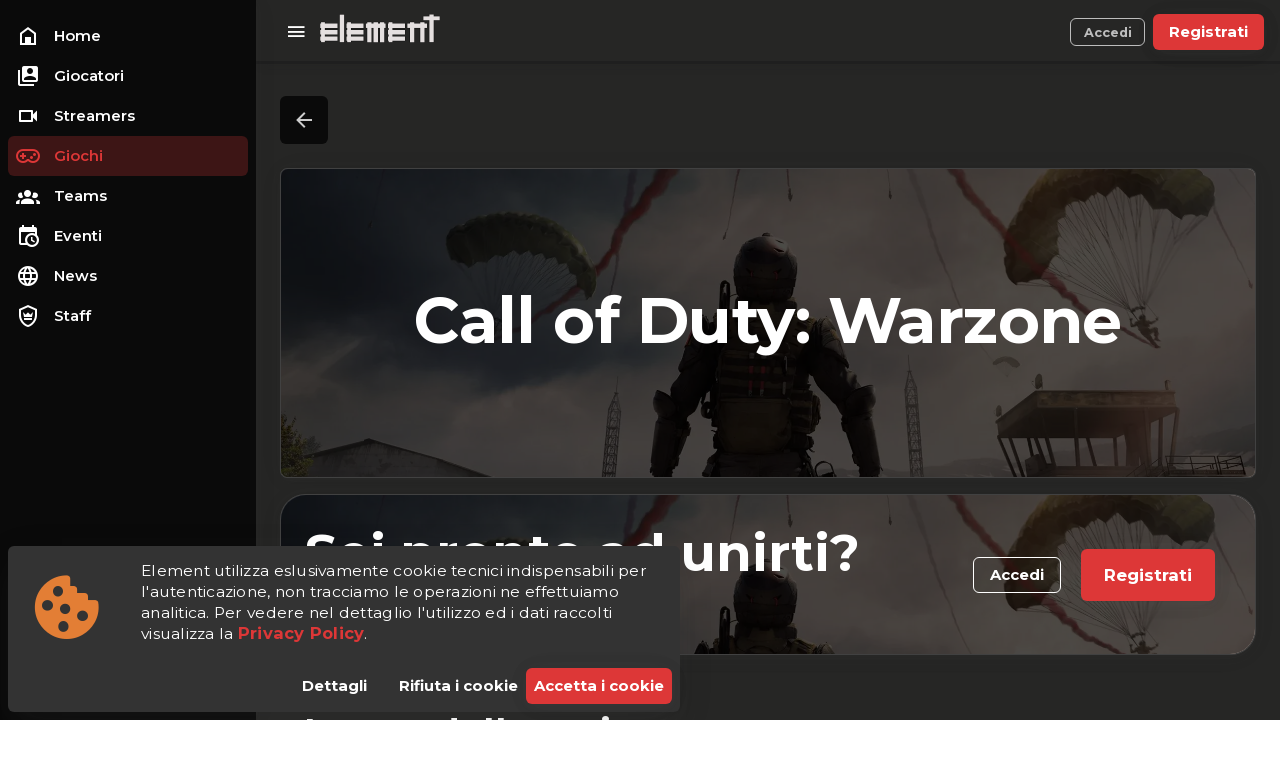

--- FILE ---
content_type: application/javascript; charset=UTF-8
request_url: https://element-gaming.eu/_nuxt/eaf5d85.js
body_size: 7485
content:
(window.webpackJsonp=window.webpackJsonp||[]).push([[55],{119:function(t,e,r){"use strict";var n=r(384);e.a=n.a},1700:function(t,e,r){"use strict";r.r(e);var n=r(827),o=r(384),c=r(363),l=r(65),h=r(760),d=r(837),v=r(241),_=r(768),m=r(756),f=r(780),x=r(8),w=(r(38),r(70),r(74),r(893)),y=r(863),z=r(385),k=r(386),C={name:"Login",components:{ElementTextSVG:w.a,DiscordSvg:y.a},mixins:[z.a,k.a],layout:"auth",data:function(){return{isLoading:!1,isSignInDisabled:!1,basicAuthEnabled:!1,isFormValid:!0,username:"",password:"",error:!1,errorMessages:"",errorProvider:!1,errorProviderMessages:"",showPassword:!1,rules:{required:function(t){return t&&Boolean(t)||"Il campo è obbligatorio"}},seo:{title:"Accedi",description:"Accedi al tuo account o registrati",type:"website",image:"https://cdn.element-gaming.eu/uploads/seo/login_seo.jpg",published:"2023-03-01T10:00:00Z",modified:"2023-03-01T10:00:00Z"}}},computed:{firstAccess:function(){return this.$route.query.first_login},passwordChanged:function(){return this.$route.query.password_changed},passwordReset:function(){return this.$route.query.reset_password},messageError:function(){return this.$route.query.message}},mounted:function(){this.$route.query.error&&this.$notifier.showMessage({content:"Errore durante l'autenticazione!",type:"error"})},methods:{authenticate:function(){var t=this;return Object(x.a)(regeneratorRuntime.mark((function e(){return regeneratorRuntime.wrap((function(e){for(;;)switch(e.prev=e.next){case 0:if(t.isLoading=!0,t.isSignInDisabled=!0,!t.$refs.form.validate()){e.next=14;break}return e.prev=3,e.next=6,t.$auth.loginWith("local",{data:{username:t.username,password:t.password}}).then(function(){var e=Object(x.a)(regeneratorRuntime.mark((function e(r){return regeneratorRuntime.wrap((function(e){for(;;)switch(e.prev=e.next){case 0:if(t.$auth.$storage.removeCookie("emt_access_token_684"),t.$auth.$storage.removeCookie("emt_user_569"),t.$auth.$storage.setCookie("emt_access_token_684",r.data.token,{maxAge:604800}),t.$auth.$storage.setCookie("emt_user_569",r.data.user,{maxAge:604800}),t.$axios.setToken(r.data.token,"Bearer"),!t.$route.query.first_login){e.next=10;break}return e.next=8,t.$router.push({path:"/?first_login=true"});case 8:e.next=12;break;case 10:return e.next=12,t.$router.push({path:"/"});case 12:case"end":return e.stop()}}),e)})));return function(t){return e.apply(this,arguments)}}());case 6:e.next=14;break;case 8:e.prev=8,e.t0=e.catch(3),t.isLoading=!1,t.isSignInDisabled=!1,t.$notifier.showMessage({content:"Accesso non riuscito!",type:"error"}),console.log(e.t0);case 14:case"end":return e.stop()}}),e,null,[[3,8]])})))()},getDiscordAuthLink:function(){var t=this;return Object(x.a)(regeneratorRuntime.mark((function e(){var r;return regeneratorRuntime.wrap((function(e){for(;;)switch(e.prev=e.next){case 0:return e.prev=0,e.next=3,t.$axios.$get("/v2/auth/login/discord");case 3:r=e.sent,window.location.replace(r.data),e.next=10;break;case 7:e.prev=7,e.t0=e.catch(0),console.log(e.t0);case 10:case"end":return e.stop()}}),e,null,[[0,7]])})))()},getTwitchAuthLink:function(){var t=this;return Object(x.a)(regeneratorRuntime.mark((function e(){var r;return regeneratorRuntime.wrap((function(e){for(;;)switch(e.prev=e.next){case 0:return e.prev=0,e.next=3,t.$axios.$get("/v2/auth/login/twitch");case 3:r=e.sent,window.location.replace(r.data),e.next=10;break;case 7:e.prev=7,e.t0=e.catch(0),console.log(e.t0);case 10:case"end":return e.stop()}}),e,null,[[0,7]])})))()},resetErrors:function(){this.error=!1,this.errorMessages=""}}},$=C,O=r(24),component=Object(O.a)($,(function(){var t=this,e=t._self._c;return e("div",[e("ElementTextSVG",{staticClass:"mt-2 mb-4",staticStyle:{"max-height":"7rem",width:"auto"}}),t._v(" "),e(c.a,{staticClass:"text-center pa-1",staticStyle:{"box-shadow":"none"}},[e(l.d,{staticClass:"justify-center mb-2",staticStyle:{"font-size":"150%"}},[t._v(t._s(t.$t("auth.login.title")))]),t._v(" "),e(l.c,{staticStyle:{"padding-bottom":"0"}},[t.errorProvider?e("div",{staticClass:"error--text"},[t._v("\n        "+t._s(t.errorProviderMessages)+"\n      ")]):t._e(),t._v(" "),t.firstAccess?e(n.a,{attrs:{border:"left","colored-border":"",prominent:"",dense:"",type:"success"}},[t._v("\n        Sei registrato! Ora puoi effettuare il login.\n      ")]):t._e(),t._v(" "),t.passwordChanged?e(n.a,{attrs:{border:"left","colored-border":"",dense:"",prominent:"",type:"success"}},[t._v("\n        Password cambiata! Accedi con la nuova password.\n      ")]):t._e(),t._v(" "),t.messageError?e(n.a,{attrs:{border:"left","colored-border":"",prominent:"",dense:"",type:"error"}},[t._v("\n        Non è possibile accedere con questo account Discord! Utilizza il login\n        con email e password o contatta l'assistenza.\n      ")]):t._e(),t._v(" "),t.passwordReset?e(n.a,{attrs:{border:"left","colored-border":"",prominent:"",dense:"",type:"info"}},[t._v("\n        Riceverai a breve sulla tua email le istruzioni per reimpostare la tua\n        password. Se non la trovi, verifica la cartella spam.\n      ")]):t._e(),t._v(" "),e(d.a,{ref:"form",attrs:{"lazy-validation":""},model:{value:t.isFormValid,callback:function(e){t.isFormValid=e},expression:"isFormValid"}},[e(m.a,{attrs:{rules:[t.rules.required],"validate-on-blur":!1,error:t.error,label:t.$t("common.user.username")+" *",name:"username",outlined:"",dense:"",disabled:t.basicAuthEnabled},on:{keyup:function(e){return!e.type.indexOf("key")&&t._k(e.keyCode,"enter",13,e.key,"Enter")?null:t.authenticate.apply(null,arguments)},change:t.resetErrors},model:{value:t.username,callback:function(e){t.username=e},expression:"username"}}),t._v(" "),e(m.a,{attrs:{"append-icon":t.showPassword?"mdi-eye":"mdi-eye-off",rules:[t.rules.required],type:t.showPassword?"text":"password",error:t.error,disabled:t.basicAuthEnabled,"error-messages":t.errorMessages,label:t.$t("common.user.password")+" *",name:"password",outlined:"",dense:""},on:{change:t.resetErrors,keyup:function(e){return!e.type.indexOf("key")&&t._k(e.keyCode,"enter",13,e.key,"Enter")?null:t.authenticate.apply(null,arguments)},"click:append":function(e){t.showPassword=!t.showPassword}},model:{value:t.password,callback:function(e){t.password=e},expression:"password"}}),t._v(" "),e(o.a,{attrs:{loading:t.isLoading,disabled:t.isSignInDisabled||t.basicAuthEnabled||!t.username||!t.password,block:"",large:"",color:"primary"},on:{click:t.authenticate}},[t._v("\n          "+t._s(t.$t("auth.login.button"))+"\n        ")])],1),t._v(" "),e(h.a,{staticClass:"mt-2 mb-2 mr-5 ml-5"}),t._v(" "),e(o.a,{staticClass:"mt-2 mb-2 white--text",attrs:{color:"#7289da",block:"",large:""},on:{click:t.getDiscordAuthLink}},[e("DiscordSvg",{staticStyle:{"max-height":"20px",width:"auto"}}),t._v(" "),e("span",{staticClass:"ml-1"},[t._v("\n          "+t._s(t.$t("auth.login.providers.with",{0:"Discord"}))+"\n        ")])],1),t._v(" "),e(o.a,{staticClass:"mt-2 mb-2 white--text",attrs:{color:"#6441a5",block:"",large:""},on:{click:t.getTwitchAuthLink}},[e(v.a,{attrs:{small:"",left:""}},[t._v("mdi-twitch")]),t._v("\n        "+t._s(t.$t("auth.login.providers.with",{0:"Twitch"}))+"\n      ")],1),t._v(" "),e("p",[t._v("\n        Accedendo accetti le\n        "),e(f.a,{attrs:{bottom:""},scopedSlots:t._u([{key:"activator",fn:function(r){var n=r.on;return[e("a",t._g({attrs:{target:"_blank",href:"/legal/terms"},on:{click:function(t){t.stopPropagation()}}},n),[t._v("\n              Condizioni d'uso\n            ")])]}}])},[t._v("\n          Aprirai una nuova scheda il link\n        ")]),t._v("\n        e l'\n        "),e(f.a,{attrs:{bottom:""},scopedSlots:t._u([{key:"activator",fn:function(r){var n=r.on;return[e("a",t._g({attrs:{target:"_blank",href:"/legal/privacy-policy"},on:{click:function(t){t.stopPropagation()}}},n),[t._v("\n              Informativa sulla privacy\n            ")])]}}])},[t._v("\n          Aprirai una nuova scheda il link\n        ")]),t._v("\n        del sito.\n      ")],1),t._v(" "),e("div",{staticClass:"text-center mt-3 mb-2"},[t._v("\n        "+t._s(t.$t("auth.login.noaccount"))+"\n        "),e("router-link",{staticClass:"font-weight-bold",attrs:{to:t.localePath("/auth/registration")}},[t._v("\n          "+t._s(t.$t("auth.login.create"))+"\n        ")])],1)],1),t._v(" "),e(l.a,[e(o.a,{attrs:{nuxt:"",to:t.localePath("/"),text:""}},[e(v.a,{attrs:{small:"",left:""}},[t._v("mdi-arrow-left")]),t._v(" "),e("span",{staticStyle:{"padding-left":"2px"}},[t._v(t._s(t.$t("buttons.back")))])],1),t._v(" "),e(_.a),t._v(" "),e(o.a,{attrs:{nuxt:"",to:t.localePath("/auth/password/forgot"),text:""}},[e("span",{staticStyle:{"padding-right":"2px"}},[t._v(t._s(t.$t("auth.login.forgot")))]),t._v(" "),e(v.a,{attrs:{small:"",right:""}},[t._v("mdi-arrow-right")])],1)],1)],1)],1)}),[],!1,null,null,null);e.default=component.exports},810:function(t,e,r){var content=r(811);content.__esModule&&(content=content.default),"string"==typeof content&&(content=[[t.i,content,""]]),content.locals&&(t.exports=content.locals);(0,r(18).default)("1c8f4490",content,!0,{sourceMap:!1})},811:function(t,e,r){var n=r(17)((function(i){return i[1]}));n.push([t.i,'.theme--light.v-alert .v-alert--prominent .v-alert__icon:after{background:rgba(31,31,31,.05)}.theme--dark.v-alert .v-alert--prominent .v-alert__icon:after{background:hsla(0,0%,100%,.12)}.v-sheet.v-alert{border-radius:6px}.v-sheet.v-alert:not(.v-sheet--outlined){box-shadow:0 0 0 0 rgba(85,85,85,.08),0 0 0 0 rgba(85,85,85,.06),0 0 0 0 rgba(85,85,85,.03)}.v-sheet.v-alert.v-sheet--shaped{border-radius:36px 6px}.v-alert{display:block;font-size:16px;margin-bottom:16px;padding:16px;position:relative;transition:.3s cubic-bezier(.25,.8,.5,1)}.v-alert:not(.v-sheet--tile){border-radius:6px}.v-application--is-ltr .v-alert>.v-alert__content,.v-application--is-ltr .v-alert>.v-icon{margin-right:16px}.v-application--is-rtl .v-alert>.v-alert__content,.v-application--is-rtl .v-alert>.v-icon{margin-left:16px}.v-application--is-ltr .v-alert>.v-icon+.v-alert__content{margin-right:0}.v-application--is-rtl .v-alert>.v-icon+.v-alert__content{margin-left:0}.v-application--is-ltr .v-alert>.v-alert__content+.v-icon{margin-right:0}.v-application--is-rtl .v-alert>.v-alert__content+.v-icon{margin-left:0}.v-alert__border{border-style:solid;border-width:4px;content:"";position:absolute}.v-alert__border:not(.v-alert__border--has-color){opacity:.26}.v-alert__border--left,.v-alert__border--right{bottom:0;top:0}.v-alert__border--bottom,.v-alert__border--top{left:0;right:0}.v-alert__border--bottom{border-bottom-left-radius:inherit;border-bottom-right-radius:inherit;bottom:0}.v-application--is-ltr .v-alert__border--left{border-bottom-left-radius:inherit;border-top-left-radius:inherit;left:0}.v-application--is-ltr .v-alert__border--right,.v-application--is-rtl .v-alert__border--left{border-bottom-right-radius:inherit;border-top-right-radius:inherit;right:0}.v-application--is-rtl .v-alert__border--right{border-bottom-left-radius:inherit;border-top-left-radius:inherit;left:0}.v-alert__border--top{border-top-left-radius:inherit;border-top-right-radius:inherit;top:0}.v-alert__content{flex:1 1 auto}.v-application--is-ltr .v-alert__dismissible{margin:-16px -8px -16px 8px}.v-application--is-rtl .v-alert__dismissible{margin:-16px 8px -16px -8px}.v-alert__icon{align-self:flex-start;border-radius:50%;height:24px;min-width:24px;position:relative}.v-application--is-ltr .v-alert__icon{margin-right:16px}.v-application--is-rtl .v-alert__icon{margin-left:16px}.v-alert__icon.v-icon{font-size:24px}.v-alert__wrapper{align-items:center;border-radius:inherit;display:flex}.v-application--is-ltr .v-alert--border.v-alert--prominent .v-alert__icon{margin-left:8px}.v-application--is-rtl .v-alert--border.v-alert--prominent .v-alert__icon{margin-right:8px}.v-alert--dense{padding-bottom:8px;padding-top:8px}.v-alert--dense .v-alert__border{border-width:medium}.v-alert--outlined{background:transparent!important;border:thin solid!important}.v-alert--outlined .v-alert__icon{color:inherit!important}.v-alert--prominent .v-alert__icon{align-self:center;height:48px;min-width:48px}.v-alert--prominent .v-alert__icon.v-icon{font-size:32px}.v-alert--prominent .v-alert__icon.v-icon:after{background:currentColor!important;border-radius:50%;bottom:0;content:"";left:0;opacity:.16;position:absolute;right:0;top:0}.v-alert--prominent.v-alert--dense .v-alert__icon.v-icon:after{transform:scale(1)}.v-alert--text{background:transparent!important}.v-alert--text:before{background-color:currentColor;border-radius:inherit;bottom:0;content:"";left:0;opacity:.12;pointer-events:none;position:absolute;right:0;top:0}',""]),n.locals={},t.exports=n},827:function(t,e,r){"use strict";r(12),r(10),r(19),r(20),r(13),r(5),r(14);var n=r(2),o=(r(41),r(810),r(180)),c=r(119),l=r(54),h=r(79),d=r(33),v=r(388),_=r(7),m=r(15);function f(t,e){var r=Object.keys(t);if(Object.getOwnPropertySymbols){var n=Object.getOwnPropertySymbols(t);e&&(n=n.filter((function(e){return Object.getOwnPropertyDescriptor(t,e).enumerable}))),r.push.apply(r,n)}return r}function x(t){for(var e=1;e<arguments.length;e++){var r=null!=arguments[e]?arguments[e]:{};e%2?f(Object(r),!0).forEach((function(e){Object(n.a)(t,e,r[e])})):Object.getOwnPropertyDescriptors?Object.defineProperties(t,Object.getOwnPropertyDescriptors(r)):f(Object(r)).forEach((function(e){Object.defineProperty(t,e,Object.getOwnPropertyDescriptor(r,e))}))}return t}e.a=Object(_.a)(o.a,h.a,v.a).extend({name:"v-alert",props:{border:{type:String,validator:function(t){return["top","right","bottom","left"].includes(t)}},closeLabel:{type:String,default:"$vuetify.close"},coloredBorder:Boolean,dense:Boolean,dismissible:Boolean,closeIcon:{type:String,default:"$cancel"},icon:{default:"",type:[Boolean,String],validator:function(t){return"string"==typeof t||!1===t}},outlined:Boolean,prominent:Boolean,text:Boolean,type:{type:String,validator:function(t){return["info","error","success","warning"].includes(t)}},value:{type:Boolean,default:!0}},computed:{__cachedBorder:function(){if(!this.border)return null;var data={staticClass:"v-alert__border",class:Object(n.a)({},"v-alert__border--".concat(this.border),!0)};return this.coloredBorder&&((data=this.setBackgroundColor(this.computedColor,data)).class["v-alert__border--has-color"]=!0),this.$createElement("div",data)},__cachedDismissible:function(){var t=this;if(!this.dismissible)return null;var e=this.iconColor;return this.$createElement(c.a,{staticClass:"v-alert__dismissible",props:{color:e,icon:!0,small:!0},attrs:{"aria-label":this.$vuetify.lang.t(this.closeLabel)},on:{click:function(){return t.isActive=!1}}},[this.$createElement(l.a,{props:{color:e}},this.closeIcon)])},__cachedIcon:function(){return this.computedIcon?this.$createElement(l.a,{staticClass:"v-alert__icon",props:{color:this.iconColor}},this.computedIcon):null},classes:function(){var t=x(x({},o.a.options.computed.classes.call(this)),{},{"v-alert--border":Boolean(this.border),"v-alert--dense":this.dense,"v-alert--outlined":this.outlined,"v-alert--prominent":this.prominent,"v-alert--text":this.text});return this.border&&(t["v-alert--border-".concat(this.border)]=!0),t},computedColor:function(){return this.color||this.type},computedIcon:function(){return!1!==this.icon&&("string"==typeof this.icon&&this.icon?this.icon:!!["error","info","success","warning"].includes(this.type)&&"$".concat(this.type))},hasColoredIcon:function(){return this.hasText||Boolean(this.border)&&this.coloredBorder},hasText:function(){return this.text||this.outlined},iconColor:function(){return this.hasColoredIcon?this.computedColor:void 0},isDark:function(){return!(!this.type||this.coloredBorder||this.outlined)||d.a.options.computed.isDark.call(this)}},created:function(){this.$attrs.hasOwnProperty("outline")&&Object(m.a)("outline","outlined",this)},methods:{genWrapper:function(){var t=[this.$slots.prepend||this.__cachedIcon,this.genContent(),this.__cachedBorder,this.$slots.append,this.$scopedSlots.close?this.$scopedSlots.close({toggle:this.toggle}):this.__cachedDismissible];return this.$createElement("div",{staticClass:"v-alert__wrapper"},t)},genContent:function(){return this.$createElement("div",{staticClass:"v-alert__content"},this.$slots.default)},genAlert:function(){var data={staticClass:"v-alert",attrs:{role:"alert"},on:this.listeners$,class:this.classes,style:this.styles,directives:[{name:"show",value:this.isActive}]};this.coloredBorder||(data=(this.hasText?this.setTextColor:this.setBackgroundColor)(this.computedColor,data));return this.$createElement("div",data,[this.genWrapper()])},toggle:function(){this.isActive=!this.isActive}},render:function(t){var e=this.genAlert();return this.transition?t("transition",{props:{name:this.transition,origin:this.origin,mode:this.mode}},[e]):e}})},837:function(t,e,r){"use strict";var n=r(2),o=(r(12),r(10),r(130),r(41),r(19),r(20),r(13),r(5),r(310),r(55),r(14),r(71),r(7)),c=r(150),l=r(108);function h(t,e){var r=Object.keys(t);if(Object.getOwnPropertySymbols){var n=Object.getOwnPropertySymbols(t);e&&(n=n.filter((function(e){return Object.getOwnPropertyDescriptor(t,e).enumerable}))),r.push.apply(r,n)}return r}function d(t){for(var e=1;e<arguments.length;e++){var r=null!=arguments[e]?arguments[e]:{};e%2?h(Object(r),!0).forEach((function(e){Object(n.a)(t,e,r[e])})):Object.getOwnPropertyDescriptors?Object.defineProperties(t,Object.getOwnPropertyDescriptors(r)):h(Object(r)).forEach((function(e){Object.defineProperty(t,e,Object.getOwnPropertyDescriptor(r,e))}))}return t}e.a=Object(o.a)(c.a,Object(l.b)("form")).extend({name:"v-form",provide:function(){return{form:this}},inheritAttrs:!1,props:{disabled:Boolean,lazyValidation:Boolean,readonly:Boolean,value:Boolean},data:function(){return{inputs:[],watchers:[],errorBag:{}}},watch:{errorBag:{handler:function(t){var e=Object.values(t).includes(!0);this.$emit("input",!e)},deep:!0,immediate:!0}},methods:{watchInput:function(input){var t=this,e=function(input){return input.$watch("hasError",(function(e){t.$set(t.errorBag,input._uid,e)}),{immediate:!0})},r={_uid:input._uid,valid:function(){},shouldValidate:function(){}};return this.lazyValidation?r.shouldValidate=input.$watch("shouldValidate",(function(n){n&&(t.errorBag.hasOwnProperty(input._uid)||(r.valid=e(input)))})):r.valid=e(input),r},validate:function(){return 0===this.inputs.filter((function(input){return!input.validate(!0)})).length},reset:function(){this.inputs.forEach((function(input){return input.reset()})),this.resetErrorBag()},resetErrorBag:function(){var t=this;this.lazyValidation&&setTimeout((function(){t.errorBag={}}),0)},resetValidation:function(){this.inputs.forEach((function(input){return input.resetValidation()})),this.resetErrorBag()},register:function(input){this.inputs.push(input),this.watchers.push(this.watchInput(input))},unregister:function(input){var t=this.inputs.find((function(i){return i._uid===input._uid}));if(t){var e=this.watchers.find((function(i){return i._uid===t._uid}));e&&(e.valid(),e.shouldValidate()),this.watchers=this.watchers.filter((function(i){return i._uid!==t._uid})),this.inputs=this.inputs.filter((function(i){return i._uid!==t._uid})),this.$delete(this.errorBag,t._uid)}}},render:function(t){var e=this;return t("form",{staticClass:"v-form",attrs:d({novalidate:!0},this.attrs$),on:{submit:function(t){return e.$emit("submit",t)}}},this.$slots.default)}})},863:function(t,e,r){"use strict";var n=r(24),component=Object(n.a)({},(function(){var t=this,e=t._self._c;return e("svg",t._g({attrs:{fill:"#FFF",viewBox:"0 0 24 24",xmlns:"http://www.w3.org/2000/svg"}},t.$listeners),[e("path",{attrs:{d:"M20.317 4.37a19.791 19.791 0 00-4.885-1.515.074.074 0 00-.079.037c-.21.375-.444.864-.608 1.25a18.27 18.27 0 00-5.487 0 12.64 12.64 0 00-.617-1.25.077.077 0 00-.079-.037A19.736 19.736 0 003.677 4.37a.07.07 0 00-.032.027C.533 9.046-.32 13.58.099 18.057a.082.082 0 00.031.057 19.9 19.9 0 005.993 3.03.078.078 0 00.084-.028c.462-.63.874-1.295 1.226-1.994a.076.076 0 00-.041-.106 13.107 13.107 0 01-1.872-.892.077.077 0 01-.008-.128 10.2 10.2 0 00.372-.292.074.074 0 01.077-.01c3.928 1.793 8.18 1.793 12.062 0a.074.074 0 01.078.01c.12.098.246.198.373.292a.077.077 0 01-.006.127 12.299 12.299 0 01-1.873.892.077.077 0 00-.041.107c.36.698.772 1.362 1.225 1.993a.076.076 0 00.084.028 19.839 19.839 0 006.002-3.03.077.077 0 00.032-.054c.5-5.177-.838-9.674-3.549-13.66a.061.061 0 00-.031-.03zM8.02 15.33c-1.183 0-2.157-1.085-2.157-2.419 0-1.333.956-2.419 2.157-2.419 1.21 0 2.176 1.096 2.157 2.42 0 1.333-.956 2.418-2.157 2.418zm7.975 0c-1.183 0-2.157-1.085-2.157-2.419 0-1.333.955-2.419 2.157-2.419 1.21 0 2.176 1.096 2.157 2.42 0 1.333-.946 2.418-2.157 2.418z"}})])}),[],!1,null,null,null);e.a=component.exports},893:function(t,e,r){"use strict";var n=r(24),component=Object(n.a)({},(function(){var t=this,e=t._self._c;return e("svg",t._g({attrs:{version:"1.1",id:"element-gaming-text_svg__Layer_1",xmlns:"http://www.w3.org/2000/svg",x:"0",y:"0",viewBox:"0 0 993.1 411.2","xml:space":"preserve"}},t.$listeners),[e("style",{tag:"component"},[t._v(".element-gaming-text_svg__st80{fill:none;stroke:#0c0c0c;stroke-width:5;stroke-miterlimit:10}.element-gaming-text_svg__st81{fill:#e4dfdf}")]),e("g",{attrs:{id:"element-gaming-text_svg__sotto_copy"}},[e("path",{staticClass:"element-gaming-text_svg__st80",attrs:{d:"M316.6 382.7h-6.3c-6.7 0-11.9-1.9-15.5-5.7-3.6-3.8-5.4-9.1-5.4-16v-24.5c0-6.9 1.9-12.3 5.7-16 3.8-3.8 9.2-5.7 16-5.7h31.4c1.7 0 2.5.8 2.5 2.4v69.4c0 6.8-1.9 12.1-5.8 15.9s-9.2 5.7-16 5.7h-26.3c-1.6 0-2.4-.7-2.4-2.2v-7.3c0-1.6.8-2.4 2.4-2.4h24.2c6.8 0 10.2-3.5 10.2-10.4v-10.6h-.6c-2.3 4.9-7 7.4-14.1 7.4zm14.7-23.8V328c0-.9-.5-1.4-1.5-1.4h-16.7c-6.6 0-9.9 3.5-9.9 10.4v23.3c0 6.9 3.3 10.4 9.9 10.4h6.7c7.7-.1 11.5-4 11.5-11.8zm57.1 27.3h-5.5c-6.9 0-12.3-1.9-16-5.7-3.8-3.8-5.7-9.2-5.7-16v-28c0-6.9 1.9-12.3 5.7-16 3.8-3.8 9.1-5.7 16-5.7h31.4c1.7 0 2.5.8 2.5 2.4v66.7c0 1.6-.8 2.4-2.5 2.4h-8.8c-1.6 0-2.4-.8-2.4-2.4v-5h-.6c-2.2 4.8-7 7.3-14.1 7.3zm14.7-23.8V328c0-.9-.5-1.4-1.5-1.4h-16.7c-6.7 0-10.1 3.5-10.1 10.4v26.9c0 6.9 3.4 10.4 10.1 10.4h6.7c7.6 0 11.5-4 11.5-11.9zm42.4 23.8h-8.8c-1.6 0-2.4-.8-2.4-2.4v-66.7c0-1.6.8-2.4 2.4-2.4h8.8c1.6 0 2.4.8 2.4 2.4v5h.6c2.7-4.9 7.7-7.4 14.9-7.4h4.6c8.1 0 13.9 3.1 17.4 9.2 1.5-3 3.8-5.3 6.9-6.9s6.4-2.4 9.9-2.4h4.5c6.8 0 12 1.9 15.6 5.7 3.6 3.8 5.4 9.1 5.4 16v47.4c0 1.6-.8 2.4-2.4 2.4h-9c-1.6 0-2.4-.8-2.4-2.4V337c0-6.9-3.4-10.4-10.1-10.4h-4.1c-7.8 0-11.6 4.1-11.6 12.2v45c0 1.6-.8 2.4-2.5 2.4h-8.8c-1.6 0-2.4-.8-2.4-2.4V337c0-6.9-3.4-10.4-10.1-10.4h-4.9c-7.7 0-11.5 4-11.5 11.9v45.3c0 1.6-.8 2.4-2.4 2.4zm99.8-83.4V290c0-1.5.7-2.2 2.2-2.2h9.1c1.5 0 2.2.7 2.2 2.2v12.8c0 1.6-.7 2.4-2.2 2.4h-9.1c-1.5 0-2.2-.8-2.2-2.4zm0 81v-66.7c0-1.6.7-2.4 2.2-2.4h9c1.6 0 2.4.8 2.4 2.4v66.7c0 .9-.2 1.6-.5 1.9s-.9.5-1.8.5h-9c-1.5 0-2.3-.8-2.3-2.4zm43.1 2.4h-8.8c-1.6 0-2.4-.8-2.4-2.4v-66.7c0-1.6.8-2.4 2.4-2.4h8.8c1.6 0 2.4.8 2.4 2.4v5h.6c2.2-4.9 7-7.4 14.2-7.4h6.2c6.8 0 12 1.9 15.7 5.6 3.6 3.7 5.5 9.1 5.5 16.1v47.4c0 1.6-.8 2.4-2.5 2.4h-8.8c-1.6 0-2.4-.8-2.4-2.4V337c0-6.9-3.4-10.4-10.2-10.4h-6.6c-7.7 0-11.5 4-11.5 11.9v45.3c-.2 1.6-1 2.4-2.6 2.4zm87.3-3.5h-6.3c-6.7 0-11.9-1.9-15.5-5.7-3.6-3.8-5.4-9.1-5.4-16v-24.5c0-6.9 1.9-12.3 5.7-16 3.8-3.8 9.2-5.7 16-5.7h31.4c1.7 0 2.5.8 2.5 2.4v69.4c0 6.8-1.9 12.1-5.8 15.9-3.9 3.8-9.2 5.7-16 5.7H656c-1.6 0-2.4-.7-2.4-2.2v-7.3c0-1.6.8-2.4 2.4-2.4h24.2c6.8 0 10.2-3.5 10.2-10.4v-10.6h-.6c-2.3 4.9-7 7.4-14.1 7.4zm14.7-23.8V328c0-.9-.5-1.4-1.5-1.4h-16.7c-6.6 0-9.9 3.5-9.9 10.4v23.3c0 6.9 3.3 10.4 9.9 10.4h6.7c7.7-.1 11.5-4 11.5-11.8z"}}),e("path",{staticClass:"element-gaming-text_svg__st81",attrs:{d:"M316.6 382.7h-6.3c-6.7 0-11.9-1.9-15.5-5.7-3.6-3.8-5.4-9.1-5.4-16v-24.5c0-6.9 1.9-12.3 5.7-16 3.8-3.8 9.2-5.7 16-5.7h31.4c1.7 0 2.5.8 2.5 2.4v69.4c0 6.8-1.9 12.1-5.8 15.9s-9.2 5.7-16 5.7h-26.3c-1.6 0-2.4-.7-2.4-2.2v-7.3c0-1.6.8-2.4 2.4-2.4h24.2c6.8 0 10.2-3.5 10.2-10.4v-10.6h-.6c-2.3 4.9-7 7.4-14.1 7.4zm14.7-23.8V328c0-.9-.5-1.4-1.5-1.4h-16.7c-6.6 0-9.9 3.5-9.9 10.4v23.3c0 6.9 3.3 10.4 9.9 10.4h6.7c7.7-.1 11.5-4 11.5-11.8zm57.1 27.3h-5.5c-6.9 0-12.3-1.9-16-5.7-3.8-3.8-5.7-9.2-5.7-16v-28c0-6.9 1.9-12.3 5.7-16 3.8-3.8 9.1-5.7 16-5.7h31.4c1.7 0 2.5.8 2.5 2.4v66.7c0 1.6-.8 2.4-2.5 2.4h-8.8c-1.6 0-2.4-.8-2.4-2.4v-5h-.6c-2.2 4.8-7 7.3-14.1 7.3zm14.7-23.8V328c0-.9-.5-1.4-1.5-1.4h-16.7c-6.7 0-10.1 3.5-10.1 10.4v26.9c0 6.9 3.4 10.4 10.1 10.4h6.7c7.6 0 11.5-4 11.5-11.9zm42.4 23.8h-8.8c-1.6 0-2.4-.8-2.4-2.4v-66.7c0-1.6.8-2.4 2.4-2.4h8.8c1.6 0 2.4.8 2.4 2.4v5h.6c2.7-4.9 7.7-7.4 14.9-7.4h4.6c8.1 0 13.9 3.1 17.4 9.2 1.5-3 3.8-5.3 6.9-6.9s6.4-2.4 9.9-2.4h4.5c6.8 0 12 1.9 15.6 5.7 3.6 3.8 5.4 9.1 5.4 16v47.4c0 1.6-.8 2.4-2.4 2.4h-9c-1.6 0-2.4-.8-2.4-2.4V337c0-6.9-3.4-10.4-10.1-10.4h-4.1c-7.8 0-11.6 4.1-11.6 12.2v45c0 1.6-.8 2.4-2.5 2.4h-8.8c-1.6 0-2.4-.8-2.4-2.4V337c0-6.9-3.4-10.4-10.1-10.4h-4.9c-7.7 0-11.5 4-11.5 11.9v45.3c0 1.6-.8 2.4-2.4 2.4zm99.8-83.4V290c0-1.5.7-2.2 2.2-2.2h9.1c1.5 0 2.2.7 2.2 2.2v12.8c0 1.6-.7 2.4-2.2 2.4h-9.1c-1.5 0-2.2-.8-2.2-2.4zm0 81v-66.7c0-1.6.7-2.4 2.2-2.4h9c1.6 0 2.4.8 2.4 2.4v66.7c0 .9-.2 1.6-.5 1.9s-.9.5-1.8.5h-9c-1.5 0-2.3-.8-2.3-2.4zm43.1 2.4h-8.8c-1.6 0-2.4-.8-2.4-2.4v-66.7c0-1.6.8-2.4 2.4-2.4h8.8c1.6 0 2.4.8 2.4 2.4v5h.6c2.2-4.9 7-7.4 14.2-7.4h6.2c6.8 0 12 1.9 15.7 5.6 3.6 3.7 5.5 9.1 5.5 16.1v47.4c0 1.6-.8 2.4-2.5 2.4h-8.8c-1.6 0-2.4-.8-2.4-2.4V337c0-6.9-3.4-10.4-10.2-10.4h-6.6c-7.7 0-11.5 4-11.5 11.9v45.3c-.2 1.6-1 2.4-2.6 2.4zm87.3-3.5h-6.3c-6.7 0-11.9-1.9-15.5-5.7-3.6-3.8-5.4-9.1-5.4-16v-24.5c0-6.9 1.9-12.3 5.7-16 3.8-3.8 9.2-5.7 16-5.7h31.4c1.7 0 2.5.8 2.5 2.4v69.4c0 6.8-1.9 12.1-5.8 15.9-3.9 3.8-9.2 5.7-16 5.7H656c-1.6 0-2.4-.7-2.4-2.2v-7.3c0-1.6.8-2.4 2.4-2.4h24.2c6.8 0 10.2-3.5 10.2-10.4v-10.6h-.6c-2.3 4.9-7 7.4-14.1 7.4zm14.7-23.8V328c0-.9-.5-1.4-1.5-1.4h-16.7c-6.6 0-9.9 3.5-9.9 10.4v23.3c0 6.9 3.3 10.4 9.9 10.4h6.7c7.7-.1 11.5-4 11.5-11.8z"}})]),e("g",{attrs:{id:"element-gaming-text_svg__scritta_x5F_element_x5F_v01"}},[e("g",{attrs:{id:"element-gaming-text_svg__Scritta_x2B_Registrazione"}},[e("g",{attrs:{id:"element-gaming-text_svg__Scritta_00000058591214273621819560000005092241511493417357_"}},[e("g",{attrs:{id:"element-gaming-text_svg__T_00000143616092568745229600000017256776588043244695_"}},[e("path",{staticClass:"element-gaming-text_svg__st80",attrs:{d:"M905.3 9.6h35.6v225.9h-35.6z"}}),e("path",{staticClass:"element-gaming-text_svg__st80",attrs:{d:"M855.6 25h135.1v31.3H855.6z"}})]),e("g",{attrs:{id:"element-gaming-text_svg__T_00000122684315335459067790000011055854341227154846_"}},[e("path",{staticClass:"element-gaming-text_svg__st81",attrs:{d:"M905.3 9.6h35.6v225.9h-35.6z"}}),e("path",{staticClass:"element-gaming-text_svg__st81",attrs:{d:"M855.6 25h135.1v31.3H855.6z"}})]),e("g",{attrs:{id:"element-gaming-text_svg__N_00000066492773461304380120000012072760144896007560_"}},[e("path",{staticClass:"element-gaming-text_svg__st80",attrs:{d:"M829 72h36.1v163.5H829zm-85.2 0h36.1v163.5h-36.1z"}}),e("path",{staticClass:"element-gaming-text_svg__st80",attrs:{d:"M723 83.4h163v36.1H723z"}})]),e("g",{attrs:{id:"element-gaming-text_svg__N_00000135690409277103721310000007235598784034880436_"}},[e("path",{staticClass:"element-gaming-text_svg__st81",attrs:{d:"M829 72.6h36.1v162.9H829zm-85.2 0h36.1v162.9h-36.1z"}}),e("path",{staticClass:"element-gaming-text_svg__st81",attrs:{d:"M723 83.4h163v36.1H723z"}})]),e("g",{attrs:{id:"element-gaming-text_svg__E_00000108271779242649729210000009109896108683507881_"}},[e("g",{attrs:{id:"element-gaming-text_svg__E_00000183930211599275318500000003299980617536609214_"}},[e("path",{staticClass:"element-gaming-text_svg__st80",attrs:{d:"M562.1 83.5h141.6v36.1H562.1zm-.1 52.6h141.6v36.1H562zm.1 52.6h141.6v36.1H562.1z"}}),e("path",{staticClass:"element-gaming-text_svg__st80",attrs:{d:"M568.2 72.7h31.3v163h-31.3z"}})]),e("g",{attrs:{id:"element-gaming-text_svg__E_00000046341387347241974020000003124902157630768575_"}},[e("path",{staticClass:"element-gaming-text_svg__st81",attrs:{d:"M562.1 83.5h141.6v36.1H562.1zm-.1 52.6h141.6v36.1H562zm.1 52.6h141.6v36.1H562.1z"}}),e("path",{staticClass:"element-gaming-text_svg__st81",attrs:{d:"M568.2 72.7h31.3v163h-31.3z"}})])]),e("g",{attrs:{id:"element-gaming-text_svg__M_00000085950837757792264250000009133085890351447950_"}},[e("path",{staticClass:"element-gaming-text_svg__st80",attrs:{d:"M495.8 72.4h36.1v163.2h-36.1zm-52.6 0h36.1v163.2h-36.1zm-52.6 0h36.1v163.2h-36.1z"}}),e("path",{staticClass:"element-gaming-text_svg__st80",attrs:{d:"M379.8 83.4h163v36.1h-163z"}})]),e("g",{attrs:{id:"element-gaming-text_svg__M_00000043440381793526590520000014579663492995793798_"}},[e("path",{staticClass:"element-gaming-text_svg__st81",attrs:{d:"M495.8 72.7h36.1v163h-36.1zm-52.6 0h36.1v163h-36.1zm-52.6 0h36.1v163h-36.1z"}}),e("path",{staticClass:"element-gaming-text_svg__st81",attrs:{d:"M379.8 83.4h163v36.1h-163z"}})]),e("g",{attrs:{id:"element-gaming-text_svg__E_00000159442044896214185790000011961004204661019555_"}},[e("g",{attrs:{id:"element-gaming-text_svg__E_00000057841453488567042520000013374708024669088670_"}},[e("path",{staticClass:"element-gaming-text_svg__st80",attrs:{d:"M218.9 83.6h141.6v36.1H218.9zm0 52.5h141.6v36.1H218.9zm0 52.6h141.6v36.1H218.9z"}}),e("path",{staticClass:"element-gaming-text_svg__st80",attrs:{d:"M225 72.7h31.3v163H225z"}})]),e("g",{attrs:{id:"element-gaming-text_svg__E_00000049902200857458660750000014455529486654450358_"}},[e("path",{staticClass:"element-gaming-text_svg__st81",attrs:{d:"M218.9 83.6h141.6v36.1H218.9zm0 52.5h141.6v36.1H218.9zm0 52.6h141.6v36.1H218.9z"}}),e("path",{staticClass:"element-gaming-text_svg__st81",attrs:{d:"M225 72.7h31.3v163H225z"}})])]),e("path",{staticClass:"element-gaming-text_svg__st80",attrs:{id:"element-gaming-text_svg__L_00000151506596328039115990000012109708529580700033_",d:"M163.6 11h36.1v224.6h-36.1z"}}),e("path",{staticClass:"element-gaming-text_svg__st81",attrs:{id:"element-gaming-text_svg__L_00000177464060457789307140000009158429978967524267_",d:"M163.6 11h36.1v224.6h-36.1z"}}),e("g",{attrs:{id:"element-gaming-text_svg__E_00000002364736931249391040000006451683255984145794_"}},[e("g",{attrs:{id:"element-gaming-text_svg__E_00000134966198186531053340000004914876982807643326_"}},[e("path",{staticClass:"element-gaming-text_svg__st80",attrs:{d:"M2.9 83.5h141.6v36.1H2.9zm-.1 52.6h141.6v36.1H2.8zm0 52.6h141.6v36.1H2.8z"}}),e("path",{staticClass:"element-gaming-text_svg__st80",attrs:{d:"M9 72.7h31.3v163H9z"}})]),e("g",{attrs:{id:"element-gaming-text_svg__E_00000154405167425964878370000004405946817693592208_"}},[e("path",{staticClass:"element-gaming-text_svg__st81",attrs:{d:"M2.9 83.5h141.6v36.1H2.9zm-.1 52.6h141.6v36.1H2.8zm0 52.6h141.6v36.1H2.8z"}}),e("path",{staticClass:"element-gaming-text_svg__st81",attrs:{d:"M9 72.7h31.3v163H9z"}})])])])])])],1)}),[],!1,null,null,null);e.a=component.exports}}]);